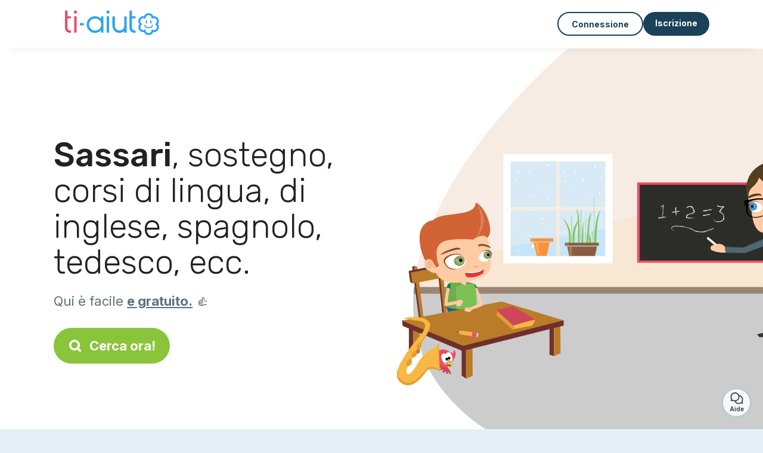

--- FILE ---
content_type: text/html; charset=utf-8
request_url: https://ti-aiuto.it/servizi/lingue/sassari
body_size: 13430
content:
<!DOCTYPE html><html lang="it"><head><meta charset="utf-8" content="text/html" http-equiv="Content-Type" /><meta content="width=device-width, initial-scale=1.0, maximum-scale=1.0, minimal-ui" name="viewport" /><base href="https://ti-aiuto.it/" /><meta content="it-it" http-equiv="content-language" /><title>I migliori prof di lingua, d’inglese, spagnolo, tedesco, in Sassari</title><meta content="Abiti in provincia di Sassari e cerchi ripetizioni di lingua? Questi professori di inglese, di russo, di spagnolo, di tedesco, ecc. porranno aiutarti." name="description" /><meta content="sassari, ss, inglese, tedesco, spagnolo, professore, lezione privata" name="keywords" /><link href="https://fonts.gstatic.com" rel="preconnect" /><link href="https://www.google.com" rel="preconnect" /><link href="https://jnn-pa.googleapis.com" rel="preconnect" /><link href="https://widget.getgist.com" rel="preconnect" /><link href="https://cdn.getgist.com" rel="preconnect" /><link href="https://gist-widget.b-cdn.net" rel="preconnect" /><link href="https://ti-aiuto.it/servizi/lingue/sassari" rel="canonical" /><link href="https://ti-aiuto.it/servizi/lingue/sassari?page=2" rel="next" /><script>window.currentLocale = 'it';
window.userLogged = 'false' === 'true';
window.isNounouTop = false;
window.uppy_locale = "it_IT";</script><script>// <!-- MANDATORY: BEGIN IAB STUB -->
!function(){var e=function(){var e,t="__tcfapiLocator",a=[],n=window;for(;n;){try{if(n.frames[t]){e=n;break}}catch(e){}if(n===window.top)break;n=n.parent}e||(!function e(){var a=n.document,r=!!n.frames[t];if(!r)if(a.body){var s=a.createElement("iframe");s.style.cssText="display:none",s.name=t,a.body.appendChild(s)}else setTimeout(e,5);return!r}(),n.__tcfapi=function(){for(var e,t=arguments.length,n=new Array(t),r=0;r<t;r++)n[r]=arguments[r];if(!n.length)return a;if("setGdprApplies"===n[0])n.length>3&&2===parseInt(n[1],10)&&"boolean"==typeof n[3]&&(e=n[3],"function"==typeof n[2]&&n[2]("set",!0));else if("ping"===n[0]){var s={gdprApplies:e,cmpLoaded:!1,cmpStatus:"stub"};"function"==typeof n[2]&&n[2](s)}else a.push(n)},n.addEventListener("message",(function(e){var t="string"==typeof e.data,a={};try{a=t?JSON.parse(e.data):e.data}catch(e){}var n=a.__tcfapiCall;n&&window.__tcfapi(n.command,n.version,(function(a,r){var s={__tcfapiReturn:{returnValue:a,success:r,callId:n.callId}};t&&(s=JSON.stringify(s)),e&&e.source&&e.source.postMessage&&e.source.postMessage(s,"*")}),n.parameter)}),!1))};"undefined"!=typeof module?module.exports=e:e()}();

// <!-- MANDATORY: END IAB STUB -->
// language problem should be fixed on 04/08/2025(bug on appconsent side, this date is the deploy date for the fix)
const configSFBXAppConsent = {
  appKey: "33168f4e-0ab6-4b6e-bd18-795dddc5bdee",
  language: "it",
}</script><script src="https://cdn.appconsent.io/tcf2-clear/current/core.bundle.js" defer="defer" async="async"></script><script>window.dataLayer = window.dataLayer || [];
if (typeof gtag === 'function') {
  window.isGtagInitBeforeAppConsent = true
} else {
  function gtag() {
    dataLayer.push(arguments);
  }
}

(window.adsbygoogle = window.adsbygoogle || []).pauseAdRequests = 1;</script><script>// remove old cookie consent if exists
if (document.cookie.indexOf('_cookie_consent') !== -1) {
  document.cookie = '_cookie_consent=; expires=Thu, 01 Jan 1970 00:00:00 GMT; path=/; domain=' + window.location.hostname;
}</script><script>(
    function(w,d,s,l,i){
      w[l]=w[l]||[];
      w[l].push({'gtm.start': new Date().getTime(),event:'gtm.js'});
      var f=d.getElementsByTagName(s)[0], j= d.createElement(s), dl = l != 'dataLayer' ? '&l=' + l : '';
      j.async= true; j.src= 'https://www.googletagmanager.com/gtm.js?id='+i+dl;
      f.parentNode.insertBefore(j,f);
    }
)(window,document,'script','dataLayer','GTM-TFKCKD2T');</script><script>window.brandCountry = "IT"
window.brandName = "ti-aiuto"
window.locale = "it"</script><meta content="I migliori prof di lingua, d’inglese, spagnolo, tedesco, in Sassari" property="og:title" /><meta content="article" property="og:type" /><meta content="https://ti-aiuto.it/servizi/lingue/sassari" property="og:url" /><meta content="https://ti-aiuto.it/assets/marketplace/fbpost/fbpost-website-ti-aiuto-winter-2b6db1fb7d603b1e5bb4286c242bec42d735a24f87ad99c0ed74969c60da6c44.png" property="og:image" /><meta content="ti-aiuto.it" property="og:site_name" /><meta content="Abiti in provincia di Sassari e cerchi ripetizioni di lingua? Questi professori di inglese, di russo, di spagnolo, di tedesco, ecc. porranno aiutarti." property="og:description" /><meta content="summary_large_image" name="twitter:card" /><meta content="@tiaiuto_1" name="twitter:site" /><meta content="I migliori prof di lingua, d’inglese, spagnolo, tedesco, in Sassari" name="twitter:title" /><meta content="Abiti in provincia di Sassari e cerchi ripetizioni di lingua? Questi professori di inglese, di russo, di spagnolo, di tedesco, ecc. porranno aiutarti." name="twitter:description" /><meta content="https://ti-aiuto.it/assets/marketplace/fbpost/fbpost-website-ti-aiuto-winter-2b6db1fb7d603b1e5bb4286c242bec42d735a24f87ad99c0ed74969c60da6c44.png" name="twitter:image:src" /><meta content="nositelinkssearchbox" name="google" /><meta content="#FFF" name="theme-color" /><meta content="yes" name="mobile-web-app-capable" /><meta content="Ti-aiuto" name="apple-mobile-web-app-title" /><meta content="yes" name="apple-mobile-web-app-capable" /><meta content="default" name="apple-mobile-web-app-status-bar-style" /><meta content="#2DA3ED" name="msapplication-navbutton-color" /><meta content="#2DA3ED" name="msapplication-TileColor" /><meta content="mstile-150x150.png" name="msapplication-TileImage" /><meta content="browserconfig.xml" name="msapplication-config" /><meta content="Ti-aiuto" name="application-name" /><meta content="Ti-aiuto ti semplifica la vita!" name="msapplication-tooltip" /><meta content="/app" name="msapplication-starturl" /><meta content="no" name="msapplication-tap-highlight" /><meta content="yes" name="full-screen" /><meta content="application" name="browsermode" /><meta content="enable/disable" name="nightmode" /><meta content="fitscreen/standard" name="layoutmode" /><meta content="force" name="imagemode" /><meta content="portrait" name="screen-orientation" /><link href="/favicon-16x16.png" rel="icon" sizes="16x16" type="image/png" /><link href="/favicon-32x32.png" rel="icon" sizes="32x32" type="image/png" /><link href="/favicon-48x48.png" rel="icon" sizes="48x48" type="image/png" /><link href="/favicon-96x96.png" rel="icon" sizes="96x96" type="image/png" /><link color="#2DA3ED" href="/safari-pinned-tab.svg" rel="mask-icon" /><link href="/apple-touch-icon.png" rel="apple-touch-icon" sizes="180x180" /><link href="/icon-192x192.png" rel="icon" sizes="192x192" type="image/png" /><link href="/favicon.svg" rel="icon" type="image/svg+xml" /><link href="/favicon.ico" rel="icon" type="image/x-icon" /><link crossorigin="use-credentials" href="/manifest.v3.json" rel="manifest" /><link as="style" href="https://fonts.googleapis.com/css2?family=Inter:wght@400;500;700&amp;&amp;family=Rubik:wght@300;500&amp;display=swap" onload="this.onload=null;this.rel=&#39;stylesheet&#39;" rel="preload" /><noscript><link href="https://fonts.googleapis.com/css2?family=Inter:wght@400;500;700&amp;&amp;family=Rubik:wght@300;500&amp;display=swap" rel="stylesheet" /></noscript><meta content="false" name="turbo-prefetch" /><script src="/packs/js/runtime-4b4d8ee8742c7e68d739.js" data-turbo-track="reload"></script>
<script src="/packs/js/1230-19eb6dd9750ef49d313a.js" data-turbo-track="reload"></script>
<script src="/packs/js/2232-c54b51da03005ceeacc8.js" data-turbo-track="reload"></script>
<script src="/packs/js/3927-26764d9a1d4eac1465b6.js" data-turbo-track="reload"></script>
<script src="/packs/js/2492-b6c682883cb1c4f69c2e.js" data-turbo-track="reload"></script>
<script src="/packs/js/8972-2f3073a9ab2bfd501f1e.js" data-turbo-track="reload"></script>
<script src="/packs/js/3368-d0d92449a51ea5f5e66f.js" data-turbo-track="reload"></script>
<script src="/packs/js/9009-bdd4a50bc6e889f2d6c1.js" data-turbo-track="reload"></script>
<script src="/packs/js/5130-1bdbe7f92632a17195ef.js" data-turbo-track="reload"></script>
<script src="/packs/js/application-092a154bdbb50748f88a.js" data-turbo-track="reload"></script><link rel="stylesheet" href="/assets/application-b184124bf07006658e9696e4aa60de81e21e4340d8dfbf6f422bffab3afcc6ff.css" media="all" data-turbo-track="reload" defer="defer" /><script src="/assets/application-eab9672bf823728097cddeaceb4e0010718533326ec17730430630e8566e02f3.js" data-turbo-track="reload"></script><meta name="csrf-param" content="authenticity_token" />
<meta name="csrf-token" content="2ES2PYXkNDyvQcOMFeTLwPr1A8mvpKCL1SV0n4eBzgfjevfkhmthCRrs8Kuqul31nKruHuljAga6eEcKlt4e5Q" /></head><body class="visitor marketplace-directory" itemscope="" itemtype="http://schema.org/SoftwareApplication"><meta content="Ti-aiuto" itemprop="name" /><meta content="https://ti-aiuto.it" itemprop="url" /><meta content="Web, Android, IOS" itemprop="operatingSystem" /><meta content="UtilitiesApplication" itemprop="applicationCategory" /><meta content="https://ti-aiuto.it/app/install" itemprop="installUrl" /><span itemprop="aggregateRating" itemscope="" itemtype="http://schema.org/AggregateRating"><meta content="4.7" itemprop="ratingValue" /><meta content="751" itemprop="ratingCount" /><meta content="5" itemprop="bestRating" /><meta content="1" itemprop="worstRating" /></span>  <!-- Google Tag Manager (noscript) -->
  <noscript>
    <iframe src="https://www.googletagmanager.com/ns.html?id=GTM-TFKCKD2T" height="0" width="0" style="display:none;visibility:hidden"></iframe>
  </noscript>
  <!-- End Google Tag Manager (noscript) -->
<style>:root {
    --universe-color: #EA93A3;
}</style><div class="page--visitor-menu" id="page"><main role="main"><noscript><div id="javascript-disabled"><p class="small">Javascript è disabilitato sul tuo computer, Ti-aiuto non funzionerà correttamente. Segui queste istruzioni per risolvere il problema:</p><p class="text-center small"><a class="btn btn--primary" target="_blank" href="http://www.enable-javascript.com/fr/">Guida per abilitare Javascript</a></p><p class="small">Se non riesci a risolvere il problema, inviaci una email a ines@ti-aiuto.it:)</p></div></noscript><div id="css-disabled"><p class="small">La configurazione grafica del sito non è stata caricata correttamente sul tuo dispositivo (problema CSS). Ti-aiuto non funzionerà correttamente.</p><p class="small">Per favore, contattaci via email a ines@ti-aiuto.it o &lt;a class=&quot;ask-support-action dotted&quot; href=&quot;#&quot;&gt;tramite la chat del sito&lt;/a&gt; per segnalarci questo problema.</p></div><div class="visitor-top-menu"><div class="visitor-top-menu__content container-xl"><a data-turbo="false" class="logo" aria-label="Torna alla pagina iniziale" href="/"><img alt="Logo Ti-aiuto original" src="/assets/brands/logos-original/ti-aiuto-e84c227a62a5438c8f266060471031b351c125ea628546b85ff54db6a02e96af.svg" /></a><div class="computer-only"></div><a class="btn-menu display-content" data-title="" data-body="<div class=&quot;more-menu-popover mb-5&quot;><a class=&quot;item&quot; href=&quot;/accounts/sign_in&quot;><svg  class='icon icon_log_in icon--24 ' ><use href='/assets/icons/24/log_in-5ed914cf04962ace565b5feacb230039447ac763a26ed8bbb1413d895d735224.svg#icon_log_in'></svg><span>Connessione</span></a><a class=&quot;item pre-registration remote_modal_link&quot; data-turbo-frame=&quot;remote_modal&quot; data-turbo=&quot;true&quot; rel=&quot;nofollow&quot; href=&quot;/signup_flow&quot;><svg  class='icon icon_signpost icon--24 ' ><use href='/assets/icons/24/signpost-0d067be97f454577a0f0629f3415f311d429ae373d13ae9e7c5b671096459b98.svg#icon_signpost'></svg><span>Iscrizione gratuita</span></a></div><p class=&quot;text-center&quot;><img width=&quot;120&quot; src=&quot;/assets/illustrations/girl-success-3b5c1d891457cf1a639e8446f7193288c1810267406ee4126c24dcdcff962d51.svg&quot; /></p>" data-container="false" data-position-canvas="auto" data-position-popup="auto" data-mobile-display="popover" data-computer-display="popover" href="javascript:;"><svg  class='icon icon_menu icon--16 ' ><use href='/assets/icons/16/menu-ed0cad8a519aacef194bf3ee29ed0a85c795116953944e629c9af0c34a9a17d3.svg#icon_menu'></svg> Menu</a><a class="btn btn--secondary ms-auto" href="/accounts/sign_in">Connessione</a><a class="btn btn--primary pre-registration remote_modal_link" data-turbo-frame="remote_modal" data-turbo="true" rel="nofollow" href="/signup_flow?init_signup%5Baction%5D=city_or_department&amp;init_signup%5Bcategory%5D=teach&amp;init_signup%5Bcontroller%5D=marketplace%2Fdirectory&amp;init_signup%5Bid%5D=sassari&amp;init_signup%5Broute_locale%5D=&amp;init_signup%5Bsub_category%5D=teach_service_language&amp;init_signup%5Buniverse%5D=child_marketplace">Iscrizione</a></div></div><script>document.addEventListener('click', function (event) {
  if (event.target.matches('.pre-registration')) {
    Tracking.trackGA('preRegistrationFormView', {'connectedUser': "false"});
  }
});</script><span itemprop="location" itemscope="" itemtype="http://schema.org/Place"><meta content="professore di lingua sassari " itemprop="name" /><span itemprop="address" itemscope="" itemtype="http://schema.org/PostalAddress"><meta content="IT" itemprop="addressCountry" /><meta content="Sassari" itemprop="addressRegion" /></span></span><div class="visitor-topsection homepage-marketplace__search" data-action="marketplace--search-category:transitionCategory@window-&gt;marketplace--category#updateCategory" data-controller="marketplace--category"><div class="visitor-topsection__container"><div class="visitor-topsection__background d-none d-lg-block" style="background-image: url(/assets/homepage/backgrounds/marketplace/teach-winter-951e2ed3af0904b77ab9d2586212e138bcd9d90bcf5258e8d35492b4328a3359.svg)"></div><div class="visitor-topsection__background d-lg-none" style="background-image: url(/assets/homepage/backgrounds/marketplace/teach-winter-mob-eff57e70556b86d87449890b57f467ce4e766978fb81ce45df4a80b49ee437f6.svg)"><div class="visitor-topsection__background-effect"></div></div><div class="container-xl visitor-topsection__content"><div class="row"><div class="col-12 col-lg-6"><div class="visitor-topsection__categories"><h1 class="visitor-topsection__title"><span>Sassari</span>, sostegno, corsi di lingua, di inglese, spagnolo, tedesco, ecc.</h1><div class="visitor-topsection__promess">Qui è facile <span>e gratuito.</span>&nbsp;👍</div><a id="main-cta" class="btn btn--primary btn--validation btn--huge btn--left-icon remote_modal_link" data-turbo-frame="remote_modal" data-turbo="true" data-turbo-disable-with="<span class='spinner-border spinner-border-sm' role='status'></span>&nbsp;&nbsp;In corso…" rel="nofollow" href="/signup_flow"><svg  class='icon icon_search icon--12 ' ><use href='/assets/icons/12/search-7630cb76abbf9de71892bb73fe015e7e86d6c693bc50f0b8ca8fd500b53ee6ea.svg#icon_search'></svg> Cerca ora!</a></div></div></div></div></div></div><div class="visitor-marketplace-advantage"><div class="container-xl"><div class="row d-flex justify-content-center mobile-none"><div class="col-lg-3 col-md-4 d-flex justify-content-center flex-column gap-3 align-items-center"><img loading="defer" alt="illustation Efficiente" src="/assets/homepage/illustration-marketplace-top-ae2f31c49a5cadaf71e041f9a8e88451df44d61e6e5669c183f93b8d033712ec.svg" /><h2 class="m-0 text-center">Efficiente</h2><div class="text-center">Tutti i giorni, centinaia di nuovi annunci.</div></div><div class="col-lg-3 col-md-4 d-flex justify-content-center flex-column gap-3 align-items-center"><img loading="defer" alt="illustation In sicurezza" src="/assets/homepage/illustration-marketplace-trust-43b1499e9704baa46c94d9a97e4f10dfbd8ea9cfe6f20039de14d9181012804f.svg" /><h2 class="m-0 text-center">In sicurezza</h2><div class="text-center">Profili completi, verifiche, commenti: trova il tuo candidato serenamente.</div></div><div class="col-lg-3 col-md-4 d-flex justify-content-center flex-column gap-3 align-items-center"><img loading="defer" alt="illustation ...ed è gratis!" src="/assets/homepage/illustration-marketplace-free-1ca918face17b147b47ae3a35169a0162a82342055ad44e3d5db3b6a4896ba31.svg" /><h2 class="m-0 text-center">...ed è gratis!</h2><div class="text-center">Contattarsi ed incontrarsi gratuitamente? Qui è possibile:)</div></div></div><div class="mobile-only visitor-marketplace-advantage__mobile-container"><div class="segment not-full-width"><div class="visitor-marketplace-advantage__mobile"><img loading="defer" alt="illustation Efficiente" src="/assets/homepage/illustration-marketplace-free-1ca918face17b147b47ae3a35169a0162a82342055ad44e3d5db3b6a4896ba31.svg" /><h2 class="m-0">Gratuito!</h2><div class="text-center">Contattarsi ed incontrarsi gratuitamente? Qui è possibile:)</div></div></div><div class="segment not-full-width"><div class="visitor-marketplace-advantage__mobile"><img loading="defer" alt="illustation In sicurezza" src="/assets/homepage/illustration-marketplace-top-ae2f31c49a5cadaf71e041f9a8e88451df44d61e6e5669c183f93b8d033712ec.svg" /><h2 class="m-0">Efficiente</h2><div class="text-center">Tutti i giorni, centinaia di nuovi annunci.</div></div></div><div class="segment not-full-width"><div class="visitor-marketplace-advantage__mobile"><img loading="defer" alt="illustation ...ed è gratis!" src="/assets/homepage/illustration-marketplace-trust-43b1499e9704baa46c94d9a97e4f10dfbd8ea9cfe6f20039de14d9181012804f.svg" /><h2 class="m-0">In sicurezza</h2><div class="text-center">Profili completi, verifiche, commenti: trova il tuo candidato serenamente.</div></div></div></div></div></div><div class="container mt-5 pt-5"><div class="row"><div class="col"><div class="breadcrumb" itemscope="" itemtype="https://schema.org/BreadcrumbList"><div itemprop="itemListElement" itemscope="" itemtype="https://schema.org/ListItem"><a itemprop="item" href="/servizi/lingue"><span itemprop="name">Professore di lingua</span></a><meta content="1" itemprop="position" /></div> › <div itemprop="itemListElement" itemscope="" itemtype="https://schema.org/ListItem"><meta content="2" itemprop="position" /><span itemprop="name">Sassari</span></div></div></div></div><div class="row"><div class="col-md-8 order-md-2"><div class="directory__list"><article class="directory__item"><figure class="avatar"><img class="thumb-image account-image account-9457327" loading="lazy" alt="avatar thumb" onerror="this.onerror=null;this.src=&#39;/assets/avatars/default-avatar-woman-bb921ef1295418c614df7a5d5b33abe372a434dfe4dc770fbead5f36e3639c26.svg&#39;;" src="https://storage.uk.cloud.ovh.net:443/v1/AUTH_fa9d327c33094392a5355e4877298168/topassmat-prod/uploads/avatars/2026/1/5005404/thumb_7a2310372c.webp" /></figure><main itemscope="true" itemtype="https://schema.org/ChildCare"><meta content="Anna Chiara, professeur soutien scolaire - 07100 Sassari" itemprop="name" /><meta content="Sassari" itemprop="address" /><h2><a itemprop="url" target="_blank" data-controller="tracking" data-tracking-event-name-value="serviceListSeoClick" data-action="click-&gt;tracking#trackGA" href="https://ti-aiuto.it/professore-ripetizioni-07100-sassari-1554">Anna Chiara, professore  ripetizioni - 07100 Sassari</a></h2><p>ciao mi chiamo Anna, e sono una persona seria, affidabile e molto paziente. Sono empatia e rispettosa, puntuale e attenta alle esigenze individuali sempre nel rispetto delle abitudini e della privacy della persona.</p></main></article><article class="directory__item"><figure class="avatar"><img class="thumb-image account-image account-9408658" loading="lazy" alt="avatar thumb" onerror="this.onerror=null;this.src=&#39;/assets/avatars/default-avatar-woman-bb921ef1295418c614df7a5d5b33abe372a434dfe4dc770fbead5f36e3639c26.svg&#39;;" src="https://storage.uk.cloud.ovh.net:443/v1/AUTH_fa9d327c33094392a5355e4877298168/topassmat-prod/uploads/avatars/2025/12/4942051/thumb_b8415765d1.webp" /></figure><main itemscope="true" itemtype="https://schema.org/ChildCare"><meta content="Marta, professeur particulier soutien scolaire a Sassari" itemprop="name" /><meta content="Sassari" itemprop="address" /><h2><a itemprop="url" target="_blank" data-controller="tracking" data-tracking-event-name-value="serviceListSeoClick" data-action="click-&gt;tracking#trackGA" href="https://ti-aiuto.it/professore-privato-ripetizioni-sassari-07100-58715">Marta, professore privato ripetizioni a Sassari</a></h2><p>Salve, sono una studentessa universitaria che sta cercando un piccolo lavoro, ho frequentato il liceo scientifico e mi piacciono i bambini, ho un minimo di esperienza con loro avendo due nipoti piccoli. Ho lavorato nella ristorazione per...</p></main></article><article class="directory__item"><figure class="avatar"><img class="thumb-image account-image account-9399192" loading="lazy" alt="avatar thumb" onerror="this.onerror=null;this.src=&#39;/assets/avatars/default-avatar-woman-bb921ef1295418c614df7a5d5b33abe372a434dfe4dc770fbead5f36e3639c26.svg&#39;;" src="https://storage.uk.cloud.ovh.net:443/v1/AUTH_fa9d327c33094392a5355e4877298168/topassmat-prod/uploads/avatars/2025/11/4929340/thumb_2ebb7c8868.webp" /></figure><main itemscope="true" itemtype="https://schema.org/ChildCare"><meta content="Giorgia, prof de musique - 07100 Sassari" itemprop="name" /><meta content="Sassari" itemprop="address" /><h2><a itemprop="url" target="_blank" data-controller="tracking" data-tracking-event-name-value="serviceListSeoClick" data-action="click-&gt;tracking#trackGA" href="https://ti-aiuto.it/prof-musica-07100-sassari-61433">Giorgia, prof  di musica - 07100 Sassari</a></h2><p>Sono giorgia e ho 19 anni. La mia passione è la musica e studio da 9 anni. Ho iniziato dalle medie con indirizzo musicale, lì ho cominciato a suonare le percussioni e imparare autonomamente il pianoforte. Successivamente ho continuato a ...</p></main></article><article class="directory__item"><figure class="avatar"><img class="thumb-image account-image account-9354976" loading="lazy" alt="avatar thumb" onerror="this.onerror=null;this.src=&#39;/assets/avatars/default-avatar-woman-bb921ef1295418c614df7a5d5b33abe372a434dfe4dc770fbead5f36e3639c26.svg&#39;;" src="https://storage.uk.cloud.ovh.net:443/v1/AUTH_fa9d327c33094392a5355e4877298168/topassmat-prod/uploads/avatars/2025/10/4877443/thumb_804e75085e.webp" /></figure><main itemscope="true" itemtype="https://schema.org/ChildCare"><meta content="Cristina, professeur particulier de langues a Alghero" itemprop="name" /><meta content="Alghero" itemprop="address" /><h2><a itemprop="url" target="_blank" data-controller="tracking" data-tracking-event-name-value="serviceListSeoClick" data-action="click-&gt;tracking#trackGA" href="https://ti-aiuto.it/professore-privato-lingue-alghero-07041-55194">Cristina, professore privato di lingue a Alghero</a></h2><p>Ripetizioni e conversazione in inglese, francese e tedesco
Parlo inglese a livello avanzato e francese e tedesco a livello base. Offro aiuto con i compiti e ripetizioni personalizzate, ma anche pomeriggi interamente in inglese per miglio...</p></main></article><article class="directory__item"><figure class="avatar"><img class="thumb-image account-image account-9347715" loading="lazy" alt="avatar thumb" onerror="this.onerror=null;this.src=&#39;/assets/avatars/default-avatar-woman-bb921ef1295418c614df7a5d5b33abe372a434dfe4dc770fbead5f36e3639c26.svg&#39;;" src="https://storage.uk.cloud.ovh.net:443/v1/AUTH_fa9d327c33094392a5355e4877298168/topassmat-prod/uploads/avatars/2025/6/4463010/thumb_a762bf894c.webp" /></figure><main itemscope="true" itemtype="https://schema.org/ChildCare"><meta content="Maria, prof particulier soutien scolaire a Alghero" itemprop="name" /><meta content="Alghero" itemprop="address" /><h2><a itemprop="url" target="_blank" data-controller="tracking" data-tracking-event-name-value="serviceListSeoClick" data-action="click-&gt;tracking#trackGA" href="https://ti-aiuto.it/prof-privato-ripetizioni-alghero-07041-82133">Maria, prof privato ripetizioni a Alghero</a></h2><p>Ciao a tutti sono Maria , recentemente mi sono laureata in lettere moderne ed offre ripetizioni su materie umanistiche dalle scuole elementari fino alle superiori su Alghero e zone limitrofe.</p></main></article><article class="directory__item"><figure class="avatar"><img class="thumb-image account-image account-9197979" loading="lazy" alt="avatar thumb" onerror="this.onerror=null;this.src=&#39;/assets/avatars/default-avatar-woman-bb921ef1295418c614df7a5d5b33abe372a434dfe4dc770fbead5f36e3639c26.svg&#39;;" src="https://storage.uk.cloud.ovh.net:443/v1/AUTH_fa9d327c33094392a5355e4877298168/topassmat-prod/uploads/avatars/2025/8/4659324/thumb_52df3c21f6.webp" /></figure><main itemscope="true" itemtype="https://schema.org/ChildCare"><meta content="Angelica, prof particulier soutien scolaire a Alghero" itemprop="name" /><meta content="Alghero" itemprop="address" /><h2><a itemprop="url" target="_blank" data-controller="tracking" data-tracking-event-name-value="serviceListSeoClick" data-action="click-&gt;tracking#trackGA" href="https://ti-aiuto.it/prof-privato-ripetizioni-alghero-07041-60902">Angelica, prof privato ripetizioni a Alghero</a></h2><p>Ripetizioni e supporto allo studio ad Alghero – lezioni personalizzate

Ciao, sono Angelica, studentessa di Architettura prossima alla laurea. Da diversi anni offro ripetizioni e aiuto compiti a studenti di scuole elementari, medie e sup...</p></main></article><article class="directory__item"><figure class="avatar"><img class="thumb-image account-image account-9086993" loading="lazy" alt="avatar thumb" onerror="this.onerror=null;this.src=&#39;/assets/avatars/default-avatar-woman-bb921ef1295418c614df7a5d5b33abe372a434dfe4dc770fbead5f36e3639c26.svg&#39;;" src="https://storage.uk.cloud.ovh.net:443/v1/AUTH_fa9d327c33094392a5355e4877298168/topassmat-prod/uploads/avatars/2025/6/4536048/thumb_783909782d.webp" /></figure><main itemscope="true" itemtype="https://schema.org/ChildCare"><meta content="Dafne, cours particulier a Sassari" itemprop="name" /><meta content="Sassari" itemprop="address" /><h2><a itemprop="url" target="_blank" data-controller="tracking" data-tracking-event-name-value="serviceListSeoClick" data-action="click-&gt;tracking#trackGA" href="https://ti-aiuto.it/di-lezioni-private-sassari-3">Dafne, di lezioni private a Sassari</a></h2><p>Sono una persona competente e appassionata dell'insegnamento, con una forte esperienza nell'aiutare gli studenti a raggiungere i loro obiettivi accademici. Offro lezioni private a domicilio in una varietà di materie, tra cui:
- Musica (s...</p></main></article><article class="directory__item"><figure class="avatar"><img class="thumb-image account-image account-9071694" loading="lazy" alt="avatar thumb" onerror="this.onerror=null;this.src=&#39;/assets/avatars/default-avatar-woman-bb921ef1295418c614df7a5d5b33abe372a434dfe4dc770fbead5f36e3639c26.svg&#39;;" src="/assets/avatars/default-avatar-woman-bb921ef1295418c614df7a5d5b33abe372a434dfe4dc770fbead5f36e3639c26.svg" /></figure><main itemscope="true" itemtype="https://schema.org/ChildCare"><meta content="Elena, prof soutien scolaire a Sassari" itemprop="name" /><meta content="Sassari" itemprop="address" /><h2><a itemprop="url" target="_blank" data-controller="tracking" data-tracking-event-name-value="serviceListSeoClick" data-action="click-&gt;tracking#trackGA" href="https://ti-aiuto.it/prof-ripetizioni-sassari-07100-25653">Elena, prof  ripetizioni a Sassari</a></h2><p>Mi chiamo Elena  , ho 15 anni e vivo a Sassari. Data la mia giovane età non ho mai avuto un'esperienza lavorativa vera e propria, quindi non ho un curriculum lavorativo, ma ho dato qualche ripetizione. Il mio approccio pedagogico verso l...</p></main></article><article class="directory__item"><figure class="avatar"><img class="thumb-image account-image account-8864607" loading="lazy" alt="avatar thumb" onerror="this.onerror=null;this.src=&#39;/assets/avatars/default-avatar-woman-bb921ef1295418c614df7a5d5b33abe372a434dfe4dc770fbead5f36e3639c26.svg&#39;;" src="https://storage.uk.cloud.ovh.net:443/v1/AUTH_fa9d327c33094392a5355e4877298168/topassmat-prod/uploads/avatars/2025/3/4293387/thumb_be19e9d17a.webp" /></figure><main itemscope="true" itemtype="https://schema.org/ChildCare"><meta content="Michela, prof particulier soutien scolaire a Sassari" itemprop="name" /><meta content="Sassari" itemprop="address" /><h2><a itemprop="url" target="_blank" data-controller="tracking" data-tracking-event-name-value="serviceListSeoClick" data-action="click-&gt;tracking#trackGA" href="https://ti-aiuto.it/prof-privato-ripetizioni-sassari-07100-60497">Michela, prof privato ripetizioni a Sassari</a></h2><p>Ciao! Mi chiamo Michela e offro lezioni private per italiano, storia e geografia a studenti di 8-13 anni. Sono paziente, precisa e mi piace aiutare gli studenti a raggiungere il proprio obiettivi scolastici.
Sarò felice di aiutarti a mig...</p></main></article><article class="directory__item"><figure class="avatar"><img class="thumb-image account-image account-8855786" loading="lazy" alt="avatar thumb" onerror="this.onerror=null;this.src=&#39;/assets/avatars/default-avatar-woman-bb921ef1295418c614df7a5d5b33abe372a434dfe4dc770fbead5f36e3639c26.svg&#39;;" src="https://storage.uk.cloud.ovh.net:443/v1/AUTH_fa9d327c33094392a5355e4877298168/topassmat-prod/uploads/avatars/2025/3/4282140/thumb_abdf70759d.webp" /></figure><main itemscope="true" itemtype="https://schema.org/ChildCare"><meta content="Sara, cours de langues a Alghero" itemprop="name" /><meta content="Alghero" itemprop="address" /><h2><a itemprop="url" target="_blank" data-controller="tracking" data-tracking-event-name-value="serviceListSeoClick" data-action="click-&gt;tracking#trackGA" href="https://ti-aiuto.it/lezione-lingue-alghero-5">Sara, lezione di lingue a Alghero</a></h2><p>Ciao cari genitori! 👋

Sono Sara, un’insegnante di ripetizioni con più di 3 anni di esperienza nell’aiutare i bambini a capire meglio le materie scolastiche e a sentirsi più sicuri nel loro percorso di apprendimento. 📖✨ Il mio metodo è b...</p></main></article><article class="directory__item"><figure class="avatar"><img class="thumb-image account-image account-8855776" loading="lazy" alt="avatar thumb" onerror="this.onerror=null;this.src=&#39;/assets/avatars/default-avatar-woman-bb921ef1295418c614df7a5d5b33abe372a434dfe4dc770fbead5f36e3639c26.svg&#39;;" src="https://storage.uk.cloud.ovh.net:443/v1/AUTH_fa9d327c33094392a5355e4877298168/topassmat-prod/uploads/avatars/2025/3/4282140/thumb_abdf70759d.webp" /></figure><main itemscope="true" itemtype="https://schema.org/ChildCare"><meta content="Sara, professeur particulier soutien scolaire - 07041 Alghero" itemprop="name" /><meta content="Alghero" itemprop="address" /><h2><a itemprop="url" target="_blank" data-controller="tracking" data-tracking-event-name-value="serviceListSeoClick" data-action="click-&gt;tracking#trackGA" href="https://ti-aiuto.it/professore-privato-ripetizioni-07041-alghero-5">Sara, professore privato ripetizioni - 07041 Alghero</a></h2><p>Ciao cari genitori! 👋

Sono Sara, un’insegnante di ripetizioni con più di 3 anni di esperienza nell’aiutare i bambini a capire meglio le materie scolastiche e a sentirsi più sicuri nel loro percorso di apprendimento. 📖✨ Il mio metodo è b...</p></main></article><article class="directory__item"><figure class="avatar"><img class="thumb-image account-image account-8854997" loading="lazy" alt="avatar thumb" onerror="this.onerror=null;this.src=&#39;/assets/avatars/default-avatar-woman-bb921ef1295418c614df7a5d5b33abe372a434dfe4dc770fbead5f36e3639c26.svg&#39;;" src="https://storage.uk.cloud.ovh.net:443/v1/AUTH_fa9d327c33094392a5355e4877298168/topassmat-prod/uploads/avatars/2025/3/4282135/thumb_bf36c9cf85.webp" /></figure><main itemscope="true" itemtype="https://schema.org/ChildCare"><meta content="Tomeu, cours particulier a Alghero" itemprop="name" /><meta content="Alghero" itemprop="address" /><h2><a itemprop="url" target="_blank" data-controller="tracking" data-tracking-event-name-value="serviceListSeoClick" data-action="click-&gt;tracking#trackGA" href="https://ti-aiuto.it/di-lezioni-private-alghero-1">Tomeu, di lezioni private a Alghero</a></h2><p>Mi chiamo Tomeu   e offro lezioni private personalizzate per studenti della scuola primaria e secondaria. Ho esperienza con bambini e ragazzi, e preparo ogni lezione con attenzione, adattandomi al livello e alle esigenze di ogni studente...</p></main></article><article class="directory__item"><figure class="avatar"><img class="thumb-image account-image account-8854967" loading="lazy" alt="avatar thumb" onerror="this.onerror=null;this.src=&#39;/assets/avatars/default-avatar-woman-bb921ef1295418c614df7a5d5b33abe372a434dfe4dc770fbead5f36e3639c26.svg&#39;;" src="https://storage.uk.cloud.ovh.net:443/v1/AUTH_fa9d327c33094392a5355e4877298168/topassmat-prod/uploads/avatars/2025/3/4282135/thumb_bf36c9cf85.webp" /></figure><main itemscope="true" itemtype="https://schema.org/ChildCare"><meta content="Tomeu, cours particulier soutien scolaire a Alghero" itemprop="name" /><meta content="Alghero" itemprop="address" /><h2><a itemprop="url" target="_blank" data-controller="tracking" data-tracking-event-name-value="serviceListSeoClick" data-action="click-&gt;tracking#trackGA" href="https://ti-aiuto.it/di-lezioni-private-ripetizioni-alghero-07041-27346">Tomeu, di lezioni private ripetizioni a Alghero</a></h2><p>📚✨ Cerchi qualcuno che aiuti tuo/a figlio/a a migliorare a scuola con serenità e fiducia? Eccomi! ✨
Mi chiamo Tomeu   e offro lezioni private personalizzate per studenti della scuola primaria e secondaria. Ho esperienza con bambini e rag...</p></main></article><article class="directory__item"><figure class="avatar"><img class="thumb-image account-image account-8841708" loading="lazy" alt="avatar thumb" onerror="this.onerror=null;this.src=&#39;/assets/avatars/default-avatar-woman-bb921ef1295418c614df7a5d5b33abe372a434dfe4dc770fbead5f36e3639c26.svg&#39;;" src="https://storage.uk.cloud.ovh.net:443/v1/AUTH_fa9d327c33094392a5355e4877298168/topassmat-prod/uploads/avatars/2025/3/4266469/thumb_4ab481dc71.webp" /></figure><main itemscope="true" itemtype="https://schema.org/ChildCare"><meta content="Vanessa, prof a Alghero" itemprop="name" /><meta content="Alghero" itemprop="address" /><h2><a itemprop="url" target="_blank" data-controller="tracking" data-tracking-event-name-value="serviceListSeoClick" data-action="click-&gt;tracking#trackGA" href="https://ti-aiuto.it/prof-alghero">Vanessa, prof  a Alghero</a></h2><p>Ho frequentato l'Istituto Alberghiero e ora frequento l'università di Giurisprudenza, sono disponibile ad aiutare con i compiti di Italiano, Diritto, Storia, Economia Aziendale, Scienze degli alimenti, Comunicazione, Accoglienza. </p></main></article><article class="directory__item"><figure class="avatar"><img class="thumb-image account-image account-8788199" loading="lazy" alt="avatar thumb" onerror="this.onerror=null;this.src=&#39;/assets/avatars/default-avatar-woman-bb921ef1295418c614df7a5d5b33abe372a434dfe4dc770fbead5f36e3639c26.svg&#39;;" src="https://storage.uk.cloud.ovh.net:443/v1/AUTH_fa9d327c33094392a5355e4877298168/topassmat-prod/uploads/avatars/2025/7/4554127/thumb_ac53f1a64d.webp" /></figure><main itemscope="true" itemtype="https://schema.org/ChildCare"><meta content="Monica, cours particulier soutien scolaire a Alghero" itemprop="name" /><meta content="Alghero" itemprop="address" /><h2><a itemprop="url" target="_blank" data-controller="tracking" data-tracking-event-name-value="serviceListSeoClick" data-action="click-&gt;tracking#trackGA" href="https://ti-aiuto.it/di-lezioni-private-ripetizioni-alghero-07041-90830">Monica, di lezioni private ripetizioni a Alghero</a></h2><p>Ciao! Sono Monica, una ragazza che frequenta il primo anno di università. Attualmente fornisco già lezioni a bambini delle elementari e li aiuto a svolgere i compiti.</p></main></article><article class="directory__item"><figure class="avatar"><img class="thumb-image account-image account-8775749" loading="lazy" alt="avatar thumb" onerror="this.onerror=null;this.src=&#39;/assets/avatars/default-avatar-woman-bb921ef1295418c614df7a5d5b33abe372a434dfe4dc770fbead5f36e3639c26.svg&#39;;" src="https://storage.uk.cloud.ovh.net:443/v1/AUTH_fa9d327c33094392a5355e4877298168/topassmat-prod/uploads/avatars/2025/2/4190236/thumb_e6ac21b38a.webp" /></figure><main itemscope="true" itemtype="https://schema.org/ChildCare"><meta content="Giulio, cours particulier de musique a Sassari" itemprop="name" /><meta content="Sassari" itemprop="address" /><h2><a itemprop="url" target="_blank" data-controller="tracking" data-tracking-event-name-value="serviceListSeoClick" data-action="click-&gt;tracking#trackGA" href="https://ti-aiuto.it/di-lezioni-private-musica-sassari">Giulio, di lezioni private di musica a Sassari</a></h2><p>Mi chiamo Giulio  , ho 26 anni e sono laureato al Conservatorio Luigi Canepa di Sassari (laurea triennale) e al Conservatorio Niccolò Paganini di Genova (laurea magistrale) con lode.
Ho partecipato a vari master di perfezionamento, tra c...</p></main></article><article class="directory__item"><figure class="avatar"><img class="thumb-image account-image account-8678050" loading="lazy" alt="avatar thumb" onerror="this.onerror=null;this.src=&#39;/assets/avatars/default-avatar-woman-bb921ef1295418c614df7a5d5b33abe372a434dfe4dc770fbead5f36e3639c26.svg&#39;;" src="https://storage.uk.cloud.ovh.net:443/v1/AUTH_fa9d327c33094392a5355e4877298168/topassmat-prod/uploads/avatars/2025/1/4075842/thumb_39f8b1934f.webp" /></figure><main itemscope="true" itemtype="https://schema.org/ChildCare"><meta content="Jessica, professeur particulier d’anglais - 07041 Alghero" itemprop="name" /><meta content="Alghero" itemprop="address" /><h2><a itemprop="url" target="_blank" data-controller="tracking" data-tracking-event-name-value="serviceListSeoClick" data-action="click-&gt;tracking#trackGA" href="https://ti-aiuto.it/professore-privato-d-inglese-07041-alghero">Jessica, professore privato d’inglese - 07041 Alghero</a></h2><p>Offro doposcuola d'inglese</p></main></article><article class="directory__item"><figure class="avatar"><img class="thumb-image account-image account-8639464" loading="lazy" alt="avatar thumb" onerror="this.onerror=null;this.src=&#39;/assets/avatars/default-avatar-woman-bb921ef1295418c614df7a5d5b33abe372a434dfe4dc770fbead5f36e3639c26.svg&#39;;" src="https://storage.uk.cloud.ovh.net:443/v1/AUTH_fa9d327c33094392a5355e4877298168/topassmat-prod/uploads/avatars/2025/1/4032375/thumb_e95569362a.webp" /></figure><main itemscope="true" itemtype="https://schema.org/ChildCare"><meta content="Pietro, professeur particulier soutien scolaire a Sassari" itemprop="name" /><meta content="Sassari" itemprop="address" /><h2><a itemprop="url" target="_blank" data-controller="tracking" data-tracking-event-name-value="serviceListSeoClick" data-action="click-&gt;tracking#trackGA" href="https://ti-aiuto.it/professore-privato-ripetizioni-sassari-14">Pietro, professore privato ripetizioni a Sassari</a></h2><p>Ciao, sono un ragazzo di 24 anni appassionato di educazione e formazione, a maggio mi sono laureato alla magistrale di scienze motorie. Da ormai due anni, giro la città per aiutare ragazzi che hanno bisogno di un sostegno per compiti, pr...</p></main></article><article class="directory__item"><figure class="avatar"><img class="thumb-image account-image account-8630847" loading="lazy" alt="avatar thumb" onerror="this.onerror=null;this.src=&#39;/assets/avatars/default-avatar-woman-bb921ef1295418c614df7a5d5b33abe372a434dfe4dc770fbead5f36e3639c26.svg&#39;;" src="https://storage.uk.cloud.ovh.net:443/v1/AUTH_fa9d327c33094392a5355e4877298168/topassmat-prod/uploads/avatars/2024/12/4021662/thumb_19feb9aadf.webp" /></figure><main itemscope="true" itemtype="https://schema.org/ChildCare"><meta content="Alice, prof particulier de langues a Ossi" itemprop="name" /><meta content="Ossi" itemprop="address" /><h2><a itemprop="url" target="_blank" data-controller="tracking" data-tracking-event-name-value="serviceListSeoClick" data-action="click-&gt;tracking#trackGA" href="https://ti-aiuto.it/prof-privato-lingue-ossi">Alice, prof privato di lingue a Ossi</a></h2><p>Sono laureata in lingue con una votazione di 110 e lode. Adoro le lingue e il mio approccio riguarda  uno studio differente delle lingue, concentrato sulla comunicazione e non sul solito apprendimento linguistico basato solamente sulle r...</p></main></article><article class="directory__item"><figure class="avatar"><img class="thumb-image account-image account-8543168" loading="lazy" alt="avatar thumb" onerror="this.onerror=null;this.src=&#39;/assets/avatars/default-avatar-woman-bb921ef1295418c614df7a5d5b33abe372a434dfe4dc770fbead5f36e3639c26.svg&#39;;" src="https://storage.uk.cloud.ovh.net:443/v1/AUTH_fa9d327c33094392a5355e4877298168/topassmat-prod/uploads/avatars/2024/11/3926956/thumb_21eeb7d65e.webp" /></figure><main itemscope="true" itemtype="https://schema.org/ChildCare"><meta content="Lavinia, cours soutien scolaire a Sassari" itemprop="name" /><meta content="Sassari" itemprop="address" /><h2><a itemprop="url" target="_blank" data-controller="tracking" data-tracking-event-name-value="serviceListSeoClick" data-action="click-&gt;tracking#trackGA" href="https://ti-aiuto.it/lezione-ripetizioni-sassari-17">Lavinia, lezione ripetizioni a Sassari</a></h2><p>Ciao! Mi chiamo Lavinia e sono una psicologa specializzata nell'infanzia e nell'adolescenza.
Abito a Sassari e mi piacerebbe poter offrire il mio servizio di ripetizioni per bambini ed adolescenti che abbiano qualche difficoltà nello stu...</p></main></article><article class="directory__item"><figure class="avatar"><img class="thumb-image account-image account-8465577" loading="lazy" alt="avatar thumb" onerror="this.onerror=null;this.src=&#39;/assets/avatars/default-avatar-woman-bb921ef1295418c614df7a5d5b33abe372a434dfe4dc770fbead5f36e3639c26.svg&#39;;" src="/assets/avatars/default-avatar-woman-bb921ef1295418c614df7a5d5b33abe372a434dfe4dc770fbead5f36e3639c26.svg" /></figure><main itemscope="true" itemtype="https://schema.org/ChildCare"><meta content="Vanesa, prof particulier de biologie a Sassari" itemprop="name" /><meta content="Sassari" itemprop="address" /><h2><a itemprop="url" target="_blank" data-controller="tracking" data-tracking-event-name-value="serviceListSeoClick" data-action="click-&gt;tracking#trackGA" href="https://ti-aiuto.it/prof-privato-biologia-sassari">Vanesa, prof privato di biologia a Sassari</a></h2><p>Sono professionista laureata in Ecologia e Biologia, con esperienza nell'insegnamento a diversi livelli formativi dalla scuola media all'Università. Conoscenze in diverse materie precise: biologia, fisiologia animale e vegetale, chimica ...</p></main></article><article class="directory__item"><figure class="avatar"><img class="thumb-image account-image account-8451444" loading="lazy" alt="avatar thumb" onerror="this.onerror=null;this.src=&#39;/assets/avatars/default-avatar-woman-bb921ef1295418c614df7a5d5b33abe372a434dfe4dc770fbead5f36e3639c26.svg&#39;;" src="https://storage.uk.cloud.ovh.net:443/v1/AUTH_fa9d327c33094392a5355e4877298168/topassmat-prod/uploads/avatars/2024/10/3830476/thumb_a3c88ed1f3.webp" /></figure><main itemscope="true" itemtype="https://schema.org/ChildCare"><meta content="Giada, prof de langues a Sassari" itemprop="name" /><meta content="Sassari" itemprop="address" /><h2><a itemprop="url" target="_blank" data-controller="tracking" data-tracking-event-name-value="serviceListSeoClick" data-action="click-&gt;tracking#trackGA" href="https://ti-aiuto.it/prof-lingue-sassari-7">Giada, prof  di lingue a Sassari</a></h2><p>Sono una studentessa al primo anno di scienze agro-zootecniche. Vorrei iniziare a dare lezioni per condividere il mio sapere con gli altri.</p></main></article><article class="directory__item"><figure class="avatar"><img class="thumb-image account-image account-8451386" loading="lazy" alt="avatar thumb" onerror="this.onerror=null;this.src=&#39;/assets/avatars/default-avatar-woman-bb921ef1295418c614df7a5d5b33abe372a434dfe4dc770fbead5f36e3639c26.svg&#39;;" src="https://storage.uk.cloud.ovh.net:443/v1/AUTH_fa9d327c33094392a5355e4877298168/topassmat-prod/uploads/avatars/2024/10/3830476/thumb_a3c88ed1f3.webp" /></figure><main itemscope="true" itemtype="https://schema.org/ChildCare"><meta content="Giada, cours soutien scolaire a Sassari" itemprop="name" /><meta content="Sassari" itemprop="address" /><h2><a itemprop="url" target="_blank" data-controller="tracking" data-tracking-event-name-value="serviceListSeoClick" data-action="click-&gt;tracking#trackGA" href="https://ti-aiuto.it/lezione-ripetizioni-sassari-16">Giada, lezione ripetizioni a Sassari</a></h2><p>Sono una studentessa al primo anno di scienze agro-zootecniche, mi piacerebbe iniziare a dare lezione per condividere il mio sapere con gli altri. </p></main></article><article class="directory__item"><figure class="avatar"><img class="thumb-image account-image account-8400437" loading="lazy" alt="avatar thumb" onerror="this.onerror=null;this.src=&#39;/assets/avatars/default-avatar-woman-bb921ef1295418c614df7a5d5b33abe372a434dfe4dc770fbead5f36e3639c26.svg&#39;;" src="https://storage.uk.cloud.ovh.net:443/v1/AUTH_fa9d327c33094392a5355e4877298168/topassmat-prod/uploads/avatars/2024/4/3370990/thumb_b75a04c010.webp" /></figure><main itemscope="true" itemtype="https://schema.org/ChildCare"><meta content="Chiara, cours particulier soutien scolaire - 07041 Santa maria la palma" itemprop="name" /><meta content="Santa Maria La Palma" itemprop="address" /><h2><a itemprop="url" target="_blank" data-controller="tracking" data-tracking-event-name-value="serviceListSeoClick" data-action="click-&gt;tracking#trackGA" href="https://ti-aiuto.it/di-lezioni-private-ripetizioni-07041-santa-maria-palma">Chiara, di lezioni private ripetizioni - 07041 Santa maria la palma</a></h2><p>Mi chiamo Chiara ho 28 anni, sono laureata in economia e mi occupo di ripetizioni per ragazzi da 5 anni. Mi occupo principalmente di materie scientifiche ma all' occorrenza mi occupo anche di quelle umanistiche.
Ho esperienza con ragazzi...</p></main></article><article class="directory__item"><figure class="avatar"><img class="thumb-image account-image account-8191656" loading="lazy" alt="avatar thumb" onerror="this.onerror=null;this.src=&#39;/assets/avatars/default-avatar-woman-bb921ef1295418c614df7a5d5b33abe372a434dfe4dc770fbead5f36e3639c26.svg&#39;;" src="https://storage.uk.cloud.ovh.net:443/v1/AUTH_fa9d327c33094392a5355e4877298168/topassmat-prod/uploads/avatars/2024/10/3851438/thumb_25fbf2d44c.webp" /></figure><main itemscope="true" itemtype="https://schema.org/ChildCare"><meta content="Chiara, prof soutien scolaire a Porto torres" itemprop="name" /><meta content="Porto Torres" itemprop="address" /><h2><a itemprop="url" target="_blank" data-controller="tracking" data-tracking-event-name-value="serviceListSeoClick" data-action="click-&gt;tracking#trackGA" href="https://ti-aiuto.it/prof-ripetizioni-porto-torres-07046">Chiara, prof  ripetizioni a Porto torres</a></h2><p>Mi presento, sono Chiara Sini, una ragazza di 23 anni laureata in Biotecnologie quest’anno. Sono una persona solare e gentile, mi piace aiutare le persone in qualsiasi modo sia ad apprendere in modo dettagliato e preciso, ma che non dive...</p></main></article><article class="directory__item"><figure class="avatar"><img class="thumb-image account-image account-8176241" loading="lazy" alt="avatar thumb" onerror="this.onerror=null;this.src=&#39;/assets/avatars/default-avatar-woman-bb921ef1295418c614df7a5d5b33abe372a434dfe4dc770fbead5f36e3639c26.svg&#39;;" src="https://storage.uk.cloud.ovh.net:443/v1/AUTH_fa9d327c33094392a5355e4877298168/topassmat-prod/uploads/avatars/2024/7/3532136/thumb_9ffc89c5ef.webp" /></figure><main itemscope="true" itemtype="https://schema.org/ChildCare"><meta content="Erika, cours particulier soutien scolaire a Sassari" itemprop="name" /><meta content="Sassari" itemprop="address" /><h2><a itemprop="url" target="_blank" data-controller="tracking" data-tracking-event-name-value="serviceListSeoClick" data-action="click-&gt;tracking#trackGA" href="https://ti-aiuto.it/di-lezioni-private-ripetizioni-sassari-07100-6">Erika, di lezioni private ripetizioni a Sassari</a></h2><p>Cerchi un aiuto efficace per migliorare il rendimento scolastico dei tuoi figli? Offro ripetizioni private con un approccio personalizzato e coinvolgente!
Chi sono?
Sono Erika, diplomata in Ragioneria con 2 anni di esperienza. La mia pas...</p></main></article><article class="directory__item"><figure class="avatar"><img class="thumb-image account-image account-8162292" loading="lazy" alt="avatar thumb" onerror="this.onerror=null;this.src=&#39;/assets/avatars/default-avatar-woman-bb921ef1295418c614df7a5d5b33abe372a434dfe4dc770fbead5f36e3639c26.svg&#39;;" src="https://storage.uk.cloud.ovh.net:443/v1/AUTH_fa9d327c33094392a5355e4877298168/topassmat-prod/uploads/avatars/2024/9/3681925/thumb_5a5a64b111.webp" /></figure><main itemscope="true" itemtype="https://schema.org/ChildCare"><meta content="Margherita, prof d’informatique - 07100 Macciadosa" itemprop="name" /><meta content="Macciadosa" itemprop="address" /><h2><a itemprop="url" target="_blank" data-controller="tracking" data-tracking-event-name-value="serviceListSeoClick" data-action="click-&gt;tracking#trackGA" href="https://ti-aiuto.it/prof-d-informatica-07100-macciadosa">Margherita, prof  d’informatica - 07100 Macciadosa</a></h2><p>Mi chiamo Margherita    e sono una studentessa in Scienze dell'Educazione al 3* anno e ho esperienza nel campo dell'educazione e della formazione anche speciale.
Offro lezioni di scienze umane ed anche sostegno in altre materie per  aiut...</p></main></article><article class="directory__item"><figure class="avatar"><img class="thumb-image account-image account-8104843" loading="lazy" alt="avatar thumb" onerror="this.onerror=null;this.src=&#39;/assets/avatars/default-avatar-woman-bb921ef1295418c614df7a5d5b33abe372a434dfe4dc770fbead5f36e3639c26.svg&#39;;" src="/assets/avatars/default-avatar-woman-bb921ef1295418c614df7a5d5b33abe372a434dfe4dc770fbead5f36e3639c26.svg" /></figure><main itemscope="true" itemtype="https://schema.org/ChildCare"><meta content="Elena, professeur soutien scolaire a Sassari" itemprop="name" /><meta content="Sassari" itemprop="address" /><h2><a itemprop="url" target="_blank" data-controller="tracking" data-tracking-event-name-value="serviceListSeoClick" data-action="click-&gt;tracking#trackGA" href="https://ti-aiuto.it/professore-ripetizioni-sassari-20">Elena, professore  ripetizioni a Sassari</a></h2><p>Sono Elena e sono un educatrice laureata in filosofia e scienze dell'educazione </p></main></article><article class="directory__item"><figure class="avatar"><img class="thumb-image account-image account-8066565" loading="lazy" alt="avatar thumb" onerror="this.onerror=null;this.src=&#39;/assets/avatars/default-avatar-woman-bb921ef1295418c614df7a5d5b33abe372a434dfe4dc770fbead5f36e3639c26.svg&#39;;" src="https://storage.uk.cloud.ovh.net:443/v1/AUTH_fa9d327c33094392a5355e4877298168/topassmat-prod/uploads/avatars/2025/6/4508181/thumb_25c581618b.webp" /></figure><main itemscope="true" itemtype="https://schema.org/ChildCare"><meta content="Marta, prof particulier soutien scolaire a Alghero" itemprop="name" /><meta content="Alghero" itemprop="address" /><h2><a itemprop="url" target="_blank" data-controller="tracking" data-tracking-event-name-value="serviceListSeoClick" data-action="click-&gt;tracking#trackGA" href="https://ti-aiuto.it/prof-privato-ripetizioni-alghero-8">Marta, prof privato ripetizioni a Alghero</a></h2><p>Ciao, sono Marta, ho 30 anni e sono laureata alla triennale di Mediazione Linguistica e Culturale (L12) nell’anno 2019. Sono diplomata all’istituto alberghiero con votazione massima e mi rendo disponibile per aiuto compiti per le materie...</p></main></article><article class="directory__item"><figure class="avatar"><img class="thumb-image account-image account-8024780" loading="lazy" alt="avatar thumb" onerror="this.onerror=null;this.src=&#39;/assets/avatars/default-avatar-woman-bb921ef1295418c614df7a5d5b33abe372a434dfe4dc770fbead5f36e3639c26.svg&#39;;" src="https://storage.uk.cloud.ovh.net:443/v1/AUTH_fa9d327c33094392a5355e4877298168/topassmat-prod/uploads/avatars/2024/5/3440250/thumb_dab9a04ab0.webp" /></figure><main itemscope="true" itemtype="https://schema.org/ChildCare"><meta content="Annunziata Sandra, cours soutien scolaire - 07100 Macciadosa" itemprop="name" /><meta content="Macciadosa" itemprop="address" /><h2><a itemprop="url" target="_blank" data-controller="tracking" data-tracking-event-name-value="serviceListSeoClick" data-action="click-&gt;tracking#trackGA" href="https://ti-aiuto.it/lezione-ripetizioni-07100-macciadosa">Annunziata Sandra, lezione ripetizioni - 07100 Macciadosa</a></h2><p>Sono una docente competente e appassionata del proprio lavoro. Propongo un percorso di apprendimento personalizzato sulle esigenze dei miei alunni .</p></main></article><div class="d-flex justify-content-center"><nav class="pagy-nav pagination"><span class="page prev disabled"><svg  class='icon icon_chevron_left icon--24 ' ><use href='/assets/icons/24/chevron_left-f2e5f2ce98bbb30fe14db12fe992fae8dea236c5331a8c0b0b4929e76c200177.svg#icon_chevron_left'></svg></span><span class="page active">1</span><span class="page"><a data-turbo-stream="true" data-turbo-method="get" data-turbo-disable-with="<svg  class='icon icon_cloud icon--24 icon--loading-grow' ><use href='/assets/icons/24/cloud-16c2c7b74943b1a7c68e2f5cfc9de222b742e128bf50aa725d46267b2621dc26.svg#icon_cloud'></svg>" href="/servizi/lingue/sassari?page=2">2</a></span><span class="page"><a data-turbo-stream="true" data-turbo-method="get" data-turbo-disable-with="<svg  class='icon icon_cloud icon--24 icon--loading-grow' ><use href='/assets/icons/24/cloud-16c2c7b74943b1a7c68e2f5cfc9de222b742e128bf50aa725d46267b2621dc26.svg#icon_cloud'></svg>" href="/servizi/lingue/sassari?page=3">3</a></span><span class="page obf-link" data-url="/servizi/lingue/sassari?page=4" data-controller="clickable" data-action="click-&gt;clickable#navigate" data-turbo-frame="_top" data-turbo-method="get" style="cursor: pointer;">4</span><span class="page next"><a data-turbo-stream="true" data-turbo-method="get" data-turbo-disable-with="<svg  class='icon icon_cloud icon--24 icon--loading-grow' ><use href='/assets/icons/24/cloud-16c2c7b74943b1a7c68e2f5cfc9de222b742e128bf50aa725d46267b2621dc26.svg#icon_cloud'></svg>" href="/servizi/lingue/sassari?page=2"><svg  class='icon icon_chevron_right icon--24 ' ><use href='/assets/icons/24/chevron_right-901cfb714faad9df6798c516794d985589b9798cffb4f4129db103aa9730678b.svg#icon_chevron_right'></svg></a></span></nav></div><div class="segment segment--small"></div></div></div><div class="col-md-4 order-md-1"><div class="directory__side-column"><h2 class="mt-4">Sassari, principali città:</h2><div class="d-flex flex-column gap-1"><h3 class="font--small"><a href="https://ti-aiuto.it/servizi/lingue/sassari-07100">Professore di lingua Sassari</a></h3><h3 class="font--small"><a href="https://ti-aiuto.it/servizi/lingue/alghero-07041">Professore di lingua Alghero</a></h3><h3 class="font--small"><a href="https://ti-aiuto.it/servizi/lingue/porto-torres-07046">Professore di lingua Porto Torres</a></h3><h3 class="font--small"><a href="https://ti-aiuto.it/servizi/lingue/sorso-07037">Professore di lingua Sorso</a></h3><h3 class="font--small"><a href="https://ti-aiuto.it/servizi/lingue/ittiri-07044">Professore di lingua Ittiri</a></h3><h3 class="font--small"><a href="https://ti-aiuto.it/servizi/lingue/ozieri-07014">Professore di lingua Ozieri</a></h3><h3 class="font--small"><a href="https://ti-aiuto.it/servizi/lingue/sennori-07036">Professore di lingua Sennori</a></h3><h3 class="font--small"><a href="https://ti-aiuto.it/servizi/lingue/ossi-07045">Professore di lingua Ossi</a></h3><h3 class="font--small"><a href="https://ti-aiuto.it/servizi/lingue/ploaghe-07017">Professore di lingua Ploaghe</a></h3><h3 class="font--small"><a href="https://ti-aiuto.it/servizi/lingue/usini-07049">Professore di lingua Usini</a></h3></div><h2 class="mt-4">Altri annunci</h2><h3 class="font--small"><a href="https://ti-aiuto.it/servizi/lezioni/sassari">Professore privato Sassari</a></h3><h3 class="font--small"><a href="https://ti-aiuto.it/servizi/lingue/sassari">Professore di lingua Sassari</a></h3><h3 class="font--small"><a href="https://ti-aiuto.it/servizi/musica/sassari">Professore di musica Sassari</a></h3><h3 class="font--small"><a href="https://ti-aiuto.it/servizi/corsi/sassari">Lezione privata Sassari</a></h3></div></div></div></div><footer><div class="footer__top"><svg preserveAspectRatio="none" role="img" viewBox="0 0 1200 40"><path d="M 1200 0 C 600 0 600 40 0 40 L 1200 40"></path></svg></div><div class="footer__content"><div class="container-xl align-items-center"><div class="logo-content"><a href="/"><img alt="Logo Ti-aiuto original" src="/assets/brands/logos-original/ti-aiuto-e84c227a62a5438c8f266060471031b351c125ea628546b85ff54db6a02e96af.svg" /></a></div><div class="links"><div class="item"><span class="link obf-link" data-url="/terms-of-use" data-controller="clickable" data-action="click-&gt;clickable#navigate" data-turbo-frame="_top" data-turbo-method="get" style="cursor: pointer;">CGV</span></div><div class="item"><span class="link obf-link" data-url="/privacy-policy" data-controller="clickable" data-action="click-&gt;clickable#navigate" data-turbo-frame="_top" data-turbo-method="get" style="cursor: pointer;">Privacy</span></div><div class="item"><span class="link obf-link" data-url="/legal-information" data-controller="clickable" data-action="click-&gt;clickable#navigate" data-turbo-frame="_top" data-turbo-method="get" style="cursor: pointer;">Menzioni legali</span></div><div class="item"><span class="link obf-link" data-controller="cookie-management">Gestione dei cookie</span></div></div><div id="rating"><a class="main-link" aria-label="valutazione" href="https://ti-aiuto.it/recensioni"></a><div class="content"><div class="notes"><svg  class='icon icon_star icon--16 ' ><use href='/assets/icons/16/star-e8f25c9d7974f62b9a930ddc8db5f4e4b41a5e13714d13a1fdc1ebf2d6174c5a.svg#icon_star'></svg><span class="average">4,7/5</span><span class="reviews-counter"> 751 <span>valutazione</span></span></div></div></div></div></div><div class="footer__copyright"><span class="footer__copyright-text">© Ti-aiuto 2024/2029. Tutti i diritti riservati</span></div></footer></main></div><div class="ask-support-action bubble-fixed" id="support-launcher"><svg  class='icon icon_chat_outline icon--24 ' ><use href='/assets/icons/24/chat_outline-dbc3244367324a0663cd91f336ceee20b9c5bd797ceb8d45823a692545ba5cb1.svg#icon_chat_outline'></svg><div class="bubble-fixed__title">Aide</div><div class="gist-unread-indicator bubble-fixed__badge"><span class="counter"></span></div></div><div aria-labelledby="modal_support_action_label" class="modal  fade" data-action="turbo:before-render@document->modal#hideBeforeRender" data-controller="modal" data-modal-close-other-modals-value="0" data-modal-on-close-value="" data-modal-show-on-display-value="0" id="modal_support_action" tabindex="-1"><div class="modal-dialog modal-fullscreen-md-down"><div class="modal-content modal__content "><div class="modal-header modal__header"><div class="modal-title" id="modal_support_action_label">Hai bisogno di aiuto?</div><div aria-label="Close" class="modal__close" data-bs-dismiss="modal" type="button"><svg  class='icon icon_close icon--16 ' ><use href='/assets/icons/12/close-cd24ebf8836814003893ed26dd44115c3bcd880494159342ebbf38e95c6c1560.svg#icon_close'></svg></div></div><div class="modal-body remote_modal_body" id="modal_support_action_body"><div class="container-lg"><h4>Contatta il supporto</h4><p>Puoi contattarci inviandoci una email all'indirizzo <b>ines@ti-aiuto.it</b>📨</p><p class="text-center mt-5"><a class="btn btn--primary btn--left-icon" target="_blank" href="mailto:ines@ti-aiuto.it"><svg  class='icon icon_email icon--12 ' ><use href='/assets/icons/12/email-72d84f1585bf26d46cec00f0dad761c8ea7e86c80b71cede1fa13f6e717df4bc.svg#icon_email'></svg>ines@ti-aiuto.it</a></p></div></div><div aria-label="Close" class="modal__actions-close" data-bs-dismiss="modal"><span>Chiudi</span></div></div></div></div><div aria-labelledby="" class="offcanvas offcanvas-bottom" id="display-content-offcanvas-bottom" tabindex="-1"><div class="offcanvas-header"><div class="offcanvas__slider"><span class="slider-btn"></span></div><div class="offcanvas-title"></div></div><div class="offcanvas-body small"></div></div><div aria-labelledby="" class="offcanvas offcanvas-end" id="display-content-offcanvas-end" tabindex="-1"><div class="offcanvas-header"><svg  class='icon icon_close icon--12 offcanvas-close' ><use href='/assets/icons/12/close-cd24ebf8836814003893ed26dd44115c3bcd880494159342ebbf38e95c6c1560.svg#icon_close'></svg><div class="offcanvas-title"></div></div><div class="offcanvas-body small"></div></div><div id="modal-list"><turbo-frame id="remote_modal" target="_top"></turbo-frame><turbo-frame id="remote_modal_2" target="_top"></turbo-frame></div></body></html>

--- FILE ---
content_type: application/javascript
request_url: https://ti-aiuto.it/packs/js/runtime-4b4d8ee8742c7e68d739.js
body_size: 3447
content:
!function(){try{var e="undefined"!=typeof window?window:"undefined"!=typeof global?global:"undefined"!=typeof globalThis?globalThis:"undefined"!=typeof self?self:{},a=(new e.Error).stack;a&&(e._sentryDebugIds=e._sentryDebugIds||{},e._sentryDebugIds[a]="08f05bd1-bc7d-408f-bcd1-7c06201be19c",e._sentryDebugIdIdentifier="sentry-dbid-08f05bd1-bc7d-408f-bcd1-7c06201be19c")}catch(e){}}();var _global="undefined"!==typeof window?window:"undefined"!==typeof global?global:"undefined"!==typeof globalThis?globalThis:"undefined"!==typeof self?self:{};_global.SENTRY_RELEASE={id:"0c82c8e3d3811238e2448997a07d7aa0a771ae43"},(()=>{"use strict";var e,a,t,d,r,c={},n={};function f(e){var a=n[e];if(void 0!==a)return a.exports;var t=n[e]={id:e,loaded:!1,exports:{}};return c[e].call(t.exports,t,t.exports,f),t.loaded=!0,t.exports}f.m=c,e=[],f.O=(a,t,d,r)=>{if(!t){var c=1/0;for(i=0;i<e.length;i++){for(var[t,d,r]=e[i],n=!0,o=0;o<t.length;o++)(!1&r||c>=r)&&Object.keys(f.O).every(e=>f.O[e](t[o]))?t.splice(o--,1):(n=!1,r<c&&(c=r));if(n){e.splice(i--,1);var b=d();void 0!==b&&(a=b)}}return a}r=r||0;for(var i=e.length;i>0&&e[i-1][2]>r;i--)e[i]=e[i-1];e[i]=[t,d,r]},f.n=e=>{var a=e&&e.__esModule?()=>e.default:()=>e;return f.d(a,{a:a}),a},t=Object.getPrototypeOf?e=>Object.getPrototypeOf(e):e=>e.__proto__,f.t=function(e,d){if(1&d&&(e=this(e)),8&d)return e;if("object"===typeof e&&e){if(4&d&&e.__esModule)return e;if(16&d&&"function"===typeof e.then)return e}var r=Object.create(null);f.r(r);var c={};a=a||[null,t({}),t([]),t(t)];for(var n=2&d&&e;("object"==typeof n||"function"==typeof n)&&!~a.indexOf(n);n=t(n))Object.getOwnPropertyNames(n).forEach(a=>c[a]=()=>e[a]);return c.default=()=>e,f.d(r,c),r},f.d=(e,a)=>{for(var t in a)f.o(a,t)&&!f.o(e,t)&&Object.defineProperty(e,t,{enumerable:!0,get:a[t]})},f.f={},f.e=e=>Promise.all(Object.keys(f.f).reduce((a,t)=>(f.f[t](e,a),a),[])),f.u=e=>2518===e?"js/2518-68c82349642e2e9a1f55.js":3789===e?"js/3789-5389d48feeceff0b5a91.js":5737===e?"js/5737-089f4572d3a31169428e.js":970===e?"js/970-74b9cda9f90c59acdec6.js":3957===e?"js/3957-b6e92e6842c860ec0212.js":2232===e?"js/2232-c54b51da03005ceeacc8.js":3927===e?"js/3927-26764d9a1d4eac1465b6.js":8972===e?"js/8972-2f3073a9ab2bfd501f1e.js":"js/"+(7076===e?"actioncable":e)+"-"+{55:"5154504c94632d39d41e",59:"3fc67c5e803ba3e58fce",269:"da0ce7692b1eb5401313",358:"30e03eb193ae0012d442",678:"09b295bb1d9eb739ee07",1335:"3eecd86779345c675d60",1671:"004567d39b0c98babd42",2051:"286362bc0ef3611f907a",2655:"f2433394e7ef387cc761",2868:"501a0ef66c524a35b5af",2897:"ec1d7fac1620715e7873",3095:"3215e2eb3476fc23fc85",3102:"b850a14c50b330d101c3",3305:"5e2a4346aa62dee99aa4",3378:"0a0d7f212c455f5e797d",3604:"0f2f331161fb6257b921",3808:"eb6b41eaf5708c0245f5",3839:"b1f301a9032a68ac7dac",3915:"94ceb5e138a9fad809cb",4079:"42d41695c718376d15d0",4274:"5ce4dec78e837fd39035",4408:"0f60d9973ed9d29056a1",4797:"041ec715def7ab90f53c",4844:"6ce3c081d9aeaaf1307f",4950:"86a68b387f267a47248f",5074:"72513613ec685d35a3f6",5083:"e8d05aa636d4243ab1e6",5271:"7b701d055523c878d3fc",5280:"7fa3598640daf28f4efb",5561:"c0582dd327e17d789222",5986:"a7dfdf4d9d3324ab2ddd",6170:"6aa6ad1b2b8279e5fa9c",6290:"be8b10fbe4e6889b761f",6350:"32fe6cb82c44a532650b",6652:"3ac381b6ad88cf3a857b",6879:"b3c07074baf2fe115364",6968:"bcf2ba9d45b8c6bb4bd7",6973:"ae6e89f62f8ae200b6a0",7076:"f8046f2b1ea4337c1309",7543:"84edd7c6b7c01dfcac09",7671:"f226026da83df1637064",7880:"00ea1658a279aac4dc59",7971:"603d6440d382b78f5c26",8295:"b87f7ca8af5b890da6f4",8390:"a8544ca7cea0b9167d24",8809:"a087d2c3e6d710ac52ee",8935:"da597662c1582de68460",9001:"50c1c5413da88e22b42a",9144:"2d30e232545a2fd31649",9160:"ec626f4e8c9602f9fd4c",9199:"b82e4b2e9d15f824ef0d",9306:"1d56a80292555d98faf7",9409:"f3a07f94a2ff85b6e797",9524:"af80e3cd676bcf863d32",9790:"effb33cacb326920723f",9853:"56aefcaa8472a13a67e6"}[e]+".chunk.js",f.miniCssF=e=>2518===e?"css/2518-e9863523.css":"css/"+e+"-"+{3095:"688b4616",3808:"688b4616",9667:"688b4616"}[e]+".css",f.g=function(){if("object"===typeof globalThis)return globalThis;try{return this||new Function("return this")()}catch(e){if("object"===typeof window)return window}}(),f.o=(e,a)=>Object.prototype.hasOwnProperty.call(e,a),d={},r="top-webgroup:",f.l=(e,a,t,c)=>{if(d[e])d[e].push(a);else{var n,o;if(void 0!==t)for(var b=document.getElementsByTagName("script"),i=0;i<b.length;i++){var l=b[i];if(l.getAttribute("src")==e||l.getAttribute("data-webpack")==r+t){n=l;break}}n||(o=!0,(n=document.createElement("script")).charset="utf-8",f.nc&&n.setAttribute("nonce",f.nc),n.setAttribute("data-webpack",r+t),n.src=e),d[e]=[a];var s=(a,t)=>{n.onerror=n.onload=null,clearTimeout(u);var r=d[e];if(delete d[e],n.parentNode&&n.parentNode.removeChild(n),r&&r.forEach(e=>e(t)),a)return a(t)},u=setTimeout(s.bind(null,void 0,{type:"timeout",target:n}),12e4);n.onerror=s.bind(null,n.onerror),n.onload=s.bind(null,n.onload),o&&document.head.appendChild(n)}},f.r=e=>{"undefined"!==typeof Symbol&&Symbol.toStringTag&&Object.defineProperty(e,Symbol.toStringTag,{value:"Module"}),Object.defineProperty(e,"__esModule",{value:!0})},f.nmd=e=>(e.paths=[],e.children||(e.children=[]),e),f.p="/packs/",(()=>{if("undefined"!==typeof document){var e=e=>new Promise((a,t)=>{var d=f.miniCssF(e),r=f.p+d;if(((e,a)=>{for(var t=document.getElementsByTagName("link"),d=0;d<t.length;d++){var r=(n=t[d]).getAttribute("data-href")||n.getAttribute("href");if("stylesheet"===n.rel&&(r===e||r===a))return n}var c=document.getElementsByTagName("style");for(d=0;d<c.length;d++){var n;if((r=(n=c[d]).getAttribute("data-href"))===e||r===a)return n}})(d,r))return a();((e,a,t,d,r)=>{var c=document.createElement("link");c.rel="stylesheet",c.type="text/css",f.nc&&(c.nonce=f.nc),c.onerror=c.onload=t=>{if(c.onerror=c.onload=null,"load"===t.type)d();else{var n=t&&t.type,f=t&&t.target&&t.target.href||a,o=new Error("Loading CSS chunk "+e+" failed.\n("+n+": "+f+")");o.name="ChunkLoadError",o.code="CSS_CHUNK_LOAD_FAILED",o.type=n,o.request=f,c.parentNode&&c.parentNode.removeChild(c),r(o)}},c.href=a,t?t.parentNode.insertBefore(c,t.nextSibling):document.head.appendChild(c)})(e,r,null,a,t)}),a={9121:0};f.f.miniCss=(t,d)=>{a[t]?d.push(a[t]):0!==a[t]&&{2518:1,3095:1,3808:1,9667:1}[t]&&d.push(a[t]=e(t).then(()=>{a[t]=0},e=>{throw delete a[t],e}))}}})(),(()=>{var e={9121:0};f.f.j=(a,t)=>{var d=f.o(e,a)?e[a]:void 0;if(0!==d)if(d)t.push(d[2]);else if(/^9(121|667)$/.test(a))e[a]=0;else{var r=new Promise((t,r)=>d=e[a]=[t,r]);t.push(d[2]=r);var c=f.p+f.u(a),n=new Error;f.l(c,t=>{if(f.o(e,a)&&(0!==(d=e[a])&&(e[a]=void 0),d)){var r=t&&("load"===t.type?"missing":t.type),c=t&&t.target&&t.target.src;n.message="Loading chunk "+a+" failed.\n("+r+": "+c+")",n.name="ChunkLoadError",n.type=r,n.request=c,d[1](n)}},"chunk-"+a,a)}},f.O.j=a=>0===e[a];var a=(a,t)=>{var d,r,[c,n,o]=t,b=0;if(c.some(a=>0!==e[a])){for(d in n)f.o(n,d)&&(f.m[d]=n[d]);if(o)var i=o(f)}for(a&&a(t);b<c.length;b++)r=c[b],f.o(e,r)&&e[r]&&e[r][0](),e[r]=0;return f.O(i)},t=globalThis.webpackChunktop_webgroup=globalThis.webpackChunktop_webgroup||[];t.forEach(a.bind(null,0)),t.push=a.bind(null,t.push.bind(t))})()})();
//# sourceMappingURL=runtime-4b4d8ee8742c7e68d739.js.map

--- FILE ---
content_type: application/javascript
request_url: https://ti-aiuto.it/packs/js/3368-d0d92449a51ea5f5e66f.js
body_size: 3432
content:
/*! For license information please see 3368-d0d92449a51ea5f5e66f.js.LICENSE.txt */
!function(){try{var e="undefined"!=typeof window?window:"undefined"!=typeof global?global:"undefined"!=typeof globalThis?globalThis:"undefined"!=typeof self?self:{},t=(new e.Error).stack;t&&(e._sentryDebugIds=e._sentryDebugIds||{},e._sentryDebugIds[t]="ece79708-41f5-485d-b237-d7697901acf6",e._sentryDebugIdIdentifier="sentry-dbid-ece79708-41f5-485d-b237-d7697901acf6")}catch(e){}}();var _global="undefined"!==typeof window?window:"undefined"!==typeof global?global:"undefined"!==typeof globalThis?globalThis:"undefined"!==typeof self?self:{};_global.SENTRY_RELEASE={id:"0c82c8e3d3811238e2448997a07d7aa0a771ae43"},(globalThis.webpackChunktop_webgroup=globalThis.webpackChunktop_webgroup||[]).push([[3368],{81208:(e,t,n)=>{var i=n(95616);!function(e,t,n){"use strict";if(e.MutationObserver&&"undefined"!==typeof HTMLElement){var i,o=0,r=(i=HTMLElement.prototype.matches||HTMLElement.prototype.webkitMatchesSelector||HTMLElement.prototype.mozMatchesSelector||HTMLElement.prototype.msMatchesSelector,{matchesSelector:function(e,t){return e instanceof HTMLElement&&i.call(e,t)},addMethod:function(e,t,n){var i=e[t];e[t]=function(){return n.length==arguments.length?n.apply(this,arguments):"function"==typeof i?i.apply(this,arguments):void 0}},callCallbacks:function(e,t,n){if(e.length){t&&t.options.onceOnly&&(e=[e[0]],t.me.unbindEventWithSelectorAndCallback.call(t.target,t.selector,t.callback));for(var i,o=0;i=e[o];o++)i&&i.callback&&i.callback.call(i.elem,i.elem);t&&t.callback&&n&&n.addTimeoutHandler(t.target,t.selector,t.callback,t.options,t.data)}},checkChildNodesRecursively:function(e,t,n,i){for(var o,a=0;o=e[a];a++)n(o,t,i)&&i.push({callback:t.callback,elem:o}),o.childNodes.length>0&&r.checkChildNodesRecursively(o.childNodes,t,n,i)},mergeArrays:function(e,t){var n,i={};for(n in e)e.hasOwnProperty(n)&&(i[n]=e[n]);for(n in t)t.hasOwnProperty(n)&&(i[n]=t[n]);return i},toElementsArray:function(t){return"undefined"===typeof t||"number"===typeof t.length&&t!==e||(t=[t]),t}}),a=function(){var e=function(){this._eventsBucket=[],this._beforeAdding=null,this._beforeRemoving=null};return e.prototype.addEvent=function(e,t,n,i,o){var r={target:e,selector:t,options:n,callback:i,data:o,firedElems:[]};return this._beforeAdding&&this._beforeAdding(r),this._eventsBucket.push(r),r},e.prototype.removeEvent=function(e){for(var t,n=this._eventsBucket.length-1;t=this._eventsBucket[n];n--)if(e(t)){this._beforeRemoving&&this._beforeRemoving(t),t.data&&t.data.timeoutId&&clearTimeout(t.data.timeoutId);var i=this._eventsBucket.splice(n,1);i&&i.length&&(i[0].callback=null)}},e.prototype.beforeAdding=function(e){this._beforeAdding=e},e.prototype.beforeRemoving=function(e){this._beforeRemoving=e},e}(),l=function(t,i){var o=new a,l=this,s={fireOnAttributesModification:!1};return o.beforeAdding(function(n){var o,r=n.target;r!==e.document&&r!==e||(r=document.getElementsByTagName("html")[0]),o=new MutationObserver(function(e){i.call(this,e,n)});var a=t(n.options);o.observe(r,a),n.observer=o,n.me=l}),o.beforeRemoving(function(e){e.observer.disconnect()}),this.bindEvent=function(e,t,n){t=r.mergeArrays(s,t);for(var i=r.toElementsArray(this),a=0;a<i.length;a++){const r={};l.addTimeoutHandler(i[a],e,n,t,r),o.addEvent(i[a],e,t,n,r)}},this.unbindEvent=function(){var e=r.toElementsArray(this);o.removeEvent(function(t){for(var i=0;i<e.length;i++)if(this===n||t.target===e[i])return!0;return!1})},this.unbindEventWithSelectorOrCallback=function(e){var t,i=r.toElementsArray(this),a=e;t="function"===typeof e?function(e){for(var t=0;t<i.length;t++)if((this===n||e.target===i[t])&&e.callback===a)return!0;return!1}:function(t){for(var o=0;o<i.length;o++)if((this===n||t.target===i[o])&&t.selector===e)return!0;return!1},o.removeEvent(t)},this.unbindEventWithSelectorAndCallback=function(e,t){var i=r.toElementsArray(this);o.removeEvent(function(o){for(var r=0;r<i.length;r++)if((this===n||o.target===i[r])&&o.selector===e&&o.callback===t)return!0;return!1})},this.addTimeoutHandler=function(e,t,n,i,o){!i.timeout||i.timeout<=0||(o.timeoutId&&clearTimeout(o.timeoutId),o.timeoutId=setTimeout(()=>{l.unbindEventWithSelectorAndCallback.call(e,t,n),n.call(null,null)},i.timeout))},this},s=new function(){var e={fireOnAttributesModification:!1,onceOnly:!1,existing:!1,timeout:0};function t(e,t,i){return!(!r.matchesSelector(e,t.selector)||(e._id===n&&(e._id=o++),-1!=t.firedElems.indexOf(e._id)))&&(t.firedElems.push(e._id),!0)}var i=(s=new l(function(e){var t={attributes:!1,childList:!0,subtree:!0};return e.fireOnAttributesModification&&(t.attributes=!0),t},function(e,n){e.forEach(function(e){var i=e.addedNodes,o=e.target,a=[];null!==i&&i.length>0?r.checkChildNodesRecursively(i,n,t,a):"attributes"===e.type&&t(o,n,a)&&a.push({callback:n.callback,elem:o}),r.callCallbacks(a,n,s)})})).bindEvent;return s.bindEvent=function(t,o,a){var l="object"===typeof o?r.mergeArrays(e,o):{...e},s="function"===typeof a?a:"function"===typeof o?o:n,c=r.toElementsArray(this);if(s||(l.onceOnly=!0),l.existing){for(var d=[],u=0;u<c.length;u++)for(var f=c[u].querySelectorAll(t),h=0;h<f.length;h++)d.push({callback:s,elem:f[h]});if(l.onceOnly&&d.length)return s?s.call(d[0].elem,d[0].elem):Promise.resolve(d[0].elem);setTimeout(r.callCallbacks,1,d)}if(!s){var b=this;return new Promise(e=>i.call(b,t,l,e))}i.call(this,t,l,s)},s},c=new function(){var e={onceOnly:!1,timeout:0};function t(e,t){return r.matchesSelector(e,t.selector)}var i=(c=new l(function(){return{childList:!0,subtree:!0}},function(e,n){e.forEach(function(e){var i=e.removedNodes,o=[];null!==i&&i.length>0&&r.checkChildNodesRecursively(i,n,t,o),r.callCallbacks(o,n,c)})})).bindEvent;return c.bindEvent=function(t,o,a){var l="object"===typeof o?r.mergeArrays(e,o):{...e},s="function"===typeof a?a:"function"===typeof o?o:n;if(!s){l.onceOnly=!0;var c=this;return new Promise(e=>i.call(c,t,l,e))}i.call(this,t,l,s)},c};t&&f(t.fn),f(HTMLElement.prototype),f(NodeList.prototype),f(HTMLCollection.prototype),f(HTMLDocument.prototype),f(Window.prototype);var d={};return u(s,d,"unbindAllArrive"),u(c,d,"unbindAllLeave"),d}function u(e,t,n){r.addMethod(t,n,e.unbindEvent),r.addMethod(t,n,e.unbindEventWithSelectorOrCallback),r.addMethod(t,n,e.unbindEventWithSelectorAndCallback)}function f(e){e.arrive=s.bindEvent,u(s,e,"unbindArrive"),e.leave=c.bindEvent,u(c,e,"unbindLeave")}}(window,"undefined"===typeof i?null:i,void 0)},94023:function(e,t,n){e.exports=function(e,t,n,i,o,r,a,l){"use strict";const s=e=>e&&"object"===typeof e&&"default"in e?e:{default:e},c=s(t),d=s(n),u=s(i),f=s(o),h=s(r),b=s(a),m="offcanvas",v=".bs.offcanvas",g=".data-api",p=`load${v}${g}`,y="Escape",_="show",k="showing",w="hiding",E="offcanvas-backdrop",A=".offcanvas.show",T=`show${v}`,C=`shown${v}`,S=`hide${v}`,L=`hidePrevented${v}`,M=`hidden${v}`,O=`resize${v}`,I=`click${v}${g}`,N=`keydown.dismiss${v}`,R='[data-bs-toggle="offcanvas"]',D={backdrop:!0,keyboard:!0,scroll:!1},H={backdrop:"(boolean|string)",keyboard:"boolean",scroll:"boolean"};class $ extends u.default{constructor(e,t){super(e,t),this._isShown=!1,this._backdrop=this._initializeBackDrop(),this._focustrap=this._initializeFocusTrap(),this._addEventListeners()}static get Default(){return D}static get DefaultType(){return H}static get NAME(){return m}toggle(e){return this._isShown?this.hide():this.show(e)}show(e){if(this._isShown)return;if(d.default.trigger(this._element,T,{relatedTarget:e}).defaultPrevented)return;this._isShown=!0,this._backdrop.show(),this._config.scroll||(new c.default).hide(),this._element.setAttribute("aria-modal",!0),this._element.setAttribute("role","dialog"),this._element.classList.add(k);const t=()=>{this._config.scroll&&!this._config.backdrop||this._focustrap.activate(),this._element.classList.add(_),this._element.classList.remove(k),d.default.trigger(this._element,C,{relatedTarget:e})};this._queueCallback(t,this._element,!0)}hide(){if(!this._isShown)return;if(d.default.trigger(this._element,S).defaultPrevented)return;this._focustrap.deactivate(),this._element.blur(),this._isShown=!1,this._element.classList.add(w),this._backdrop.hide();const e=()=>{this._element.classList.remove(_,w),this._element.removeAttribute("aria-modal"),this._element.removeAttribute("role"),this._config.scroll||(new c.default).reset(),d.default.trigger(this._element,M)};this._queueCallback(e,this._element,!0)}dispose(){this._backdrop.dispose(),this._focustrap.deactivate(),super.dispose()}_initializeBackDrop(){const e=()=>{"static"!==this._config.backdrop?this.hide():d.default.trigger(this._element,L)},t=Boolean(this._config.backdrop);return new h.default({className:E,isVisible:t,isAnimated:!0,rootElement:this._element.parentNode,clickCallback:t?e:null})}_initializeFocusTrap(){return new b.default({trapElement:this._element})}_addEventListeners(){d.default.on(this._element,N,e=>{e.key===y&&(this._config.keyboard?this.hide():d.default.trigger(this._element,L))})}static jQueryInterface(e){return this.each(function(){const t=$.getOrCreateInstance(this,e);if("string"===typeof e){if(void 0===t[e]||e.startsWith("_")||"constructor"===e)throw new TypeError(`No method named "${e}"`);t[e](this)}})}}return d.default.on(document,I,R,function(t){const n=e.getElementFromSelector(this);if(["A","AREA"].includes(this.tagName)&&t.preventDefault(),e.isDisabled(this))return;d.default.one(n,M,()=>{e.isVisible(this)&&this.focus()});const i=f.default.findOne(A);i&&i!==n&&$.getInstance(i).hide(),$.getOrCreateInstance(n).toggle(this)}),d.default.on(window,p,()=>{for(const e of f.default.find(A))$.getOrCreateInstance(e).show()}),d.default.on(window,O,()=>{for(const e of f.default.find("[aria-modal][class*=show][class*=offcanvas-]"))"fixed"!==getComputedStyle(e).position&&$.getOrCreateInstance(e).hide()}),l.enableDismissTrigger($),e.defineJQueryPlugin($),$}(n(83391),n(27429),n(89680),n(14207),n(1943),n(62913),n(11996),n(21884))}}]);
//# sourceMappingURL=3368-d0d92449a51ea5f5e66f.js.map